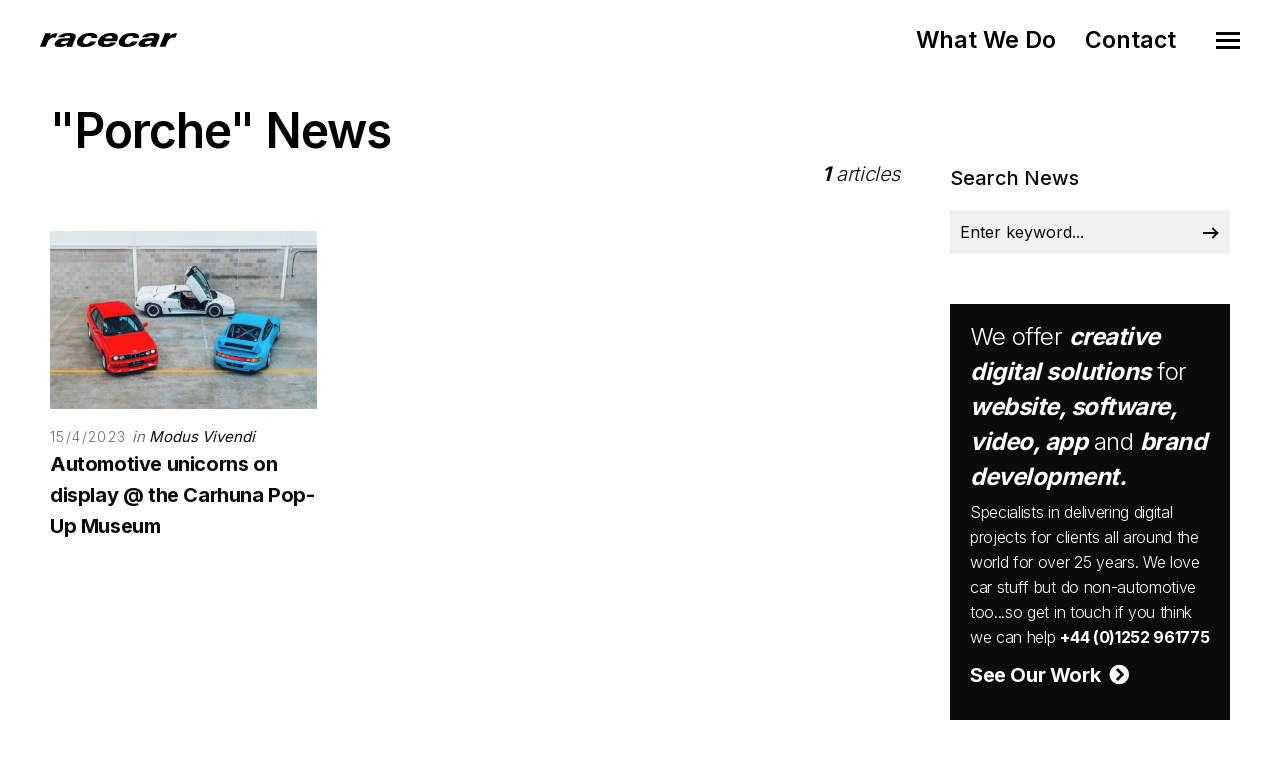

--- FILE ---
content_type: image/svg+xml
request_url: https://www.racecar.com/Files/Uploads/logo-racecarmarine-light.svg
body_size: 6952
content:
<?xml version="1.0" encoding="utf-8"?>
<!-- Generator: Adobe Illustrator 21.1.0, SVG Export Plug-In . SVG Version: 6.00 Build 0)  -->
<svg version="1.1" xmlns="http://www.w3.org/2000/svg" xmlns:xlink="http://www.w3.org/1999/xlink" x="0px" y="0px"
	 viewBox="0 0 3054 246.3" style="enable-background:new 0 0 3054 246.3;" xml:space="preserve">
<style type="text/css">
	.st0{fill:#FFFFFF;}
</style>
<g id="_x3C_Background_x3E__xA0_0_xA0_Image_1_">
</g>
<g id="racecar">
	<g>
		<path class="st0" d="M199.3,127.3c-3.6-0.5-7.2-1-10.8-1.2c-3.6-0.3-7.4-0.4-11.3-0.4c-18.9,0-35.2,4.9-49.1,14.8
			c-13.8,9.8-24.5,24.2-32,43.1l-23.3,58.7H0l51.2-128.9c3.4-8.6,6.2-16,8.3-22.2c2.1-6.2,3.8-12,5.3-17.5H136
			c-1,3.8-2.2,7.8-3.6,12c-1.4,4.2-3.1,8.7-5,13.6l-3.1,7.7c12.1-11.9,25.6-20.8,40.3-26.6c14.8-5.8,31.1-8.7,49.2-8.7h7.6
			L199.3,127.3z"/>
		<path class="st0" d="M343,217.3c-11.6,9.4-26,16.6-43.2,21.6s-36.2,7.5-57,7.5c-24.1,0-40.9-4.5-50.5-13.4
			c-9.6-8.9-11.2-21.5-4.7-37.8c4-10.2,10.2-19.3,18.5-27.4c8.3-8.1,18.2-14.7,29.9-19.8c9.3-4.3,21.2-7.3,35.7-9.1
			c14.5-1.8,36.6-2.7,66.3-2.7h35.4c0.3-0.7,0.7-1.5,1.2-2.5c0.5-1,0.9-1.8,1.1-2.2c3.6-9.2,3.4-16.2-0.8-21
			c-4.2-4.8-12.1-7.2-23.7-7.2c-13.2,0-23.7,1.6-31.4,4.8c-7.7,3.2-13.6,8.4-17.7,15.7h-73.8c9.7-18.5,25.7-32.1,48-40.9
			c22.3-8.8,52.1-13.2,89.4-13.2c35.9,0,60.3,5.2,73.1,15.7s14.8,26.8,6,48.9l-34.1,85.9c-1.9,4.7-3.2,8.8-4.1,12.3
			c-0.8,3.5-1.2,6.8-1,9.8h-67.7c-0.4-3.1-0.2-6.4,0.5-10c0.7-3.6,1.9-7.5,3.6-11.8L343,217.3z M361.1,166.9h-5.7
			c-30.1,0-51.8,1.8-65.1,5.4c-13.3,3.6-21.7,9.8-25.1,18.5c-2.5,6.2-1.3,10.9,3.5,14c4.8,3.1,13.3,4.7,25.4,4.7
			c16.2,0,29.9-3.3,41.2-10c11.3-6.7,19.4-16.3,24.4-28.9L361.1,166.9z"/>
		<path class="st0" d="M647.6,133c2-9.2,0.5-16.1-4.6-20.7c-5.1-4.6-13.9-6.9-26.3-6.9c-15.1,0-28.6,4.7-40.6,14.2
			c-12,9.5-21.4,22.8-28.3,39.9c-6.2,15.5-6.8,27.4-2,35.7c4.8,8.3,14.8,12.4,30,12.4c13.8,0,25.4-2.6,34.6-8
			c9.3-5.3,16-13,20.3-23.2h75c-10.7,23.5-28,41-51.8,52.4C630,240.3,598.6,246,559.8,246c-39.4,0-66.6-7.3-81.6-22.1
			c-15-14.7-17-35.8-6.1-63.4c11.5-29.1,31.3-51.6,59.3-67.6c28-16,61.9-24,101.6-24c34.3,0,58.9,5.5,73.7,16.4
			c14.8,10.9,19.4,26.8,13.5,47.7H647.6z"/>
		<path class="st0" d="M961.3,188.4c-9.2,18.9-25.4,33.3-48.5,43.1c-23.1,9.8-52.4,14.8-87.8,14.8c-38.6,0-65.4-7.4-80.4-22.2
			c-15-14.8-17-36-6-63.5c11.5-29.1,31.3-51.6,59.3-67.6c28-16,61.9-24,101.6-24c37.5,0,62.5,8.2,74.9,24.5
			c12.4,16.3,12.2,40.8-0.7,73.2l-2.3,5.7H806.7c-4.2,12-3.2,21.5,3,28.5c6.2,7,16.7,10.5,31.5,10.5c11.5,0,21.5-2.1,30.2-6.1
			c8.7-4.1,14.9-9.7,18.7-16.8H961.3z M820.7,138.1h92.7c3.8-10.6,2.9-18.9-2.9-24.9c-5.8-6-15.5-9-29.4-9c-13.9,0-26.2,3-36.7,8.9
			C833.9,118.9,825.9,127.3,820.7,138.1z"/>
		<path class="st0" d="M1176.1,133c2-9.2,0.5-16.1-4.6-20.7c-5.1-4.6-13.9-6.9-26.3-6.9c-15.1,0-28.6,4.7-40.6,14.2
			c-12,9.5-21.4,22.8-28.3,39.9c-6.2,15.5-6.8,27.4-2,35.7c4.8,8.3,14.8,12.4,30,12.4c13.8,0,25.4-2.6,34.6-8
			c9.3-5.3,16-13,20.3-23.2h75c-10.7,23.5-28,41-51.8,52.4c-23.9,11.4-55.2,17.1-94.1,17.1c-39.4,0-66.6-7.3-81.6-22.1
			c-15-14.7-17-35.8-6.1-63.4c11.5-29.1,31.3-51.6,59.3-67.6s61.9-24,101.6-24c34.3,0,58.9,5.5,73.7,16.4
			c14.8,10.9,19.4,26.8,13.5,47.7H1176.1z"/>
		<path class="st0" d="M1404.5,217.3c-11.6,9.4-26,16.6-43.2,21.6s-36.2,7.5-57,7.5c-24.1,0-40.9-4.5-50.5-13.4
			c-9.6-8.9-11.2-21.5-4.7-37.8c4-10.2,10.2-19.3,18.5-27.4c8.3-8.1,18.2-14.7,29.9-19.8c9.3-4.3,21.2-7.3,35.7-9.1
			c14.5-1.8,36.6-2.7,66.3-2.7h35.4c0.3-0.7,0.7-1.5,1.2-2.5c0.5-1,0.9-1.8,1.1-2.2c3.6-9.2,3.4-16.2-0.8-21
			c-4.2-4.8-12.1-7.2-23.7-7.2c-13.2,0-23.7,1.6-31.4,4.8c-7.7,3.2-13.6,8.4-17.7,15.7h-73.8c9.7-18.5,25.7-32.1,48-40.9
			c22.3-8.8,52.1-13.2,89.4-13.2c35.9,0,60.3,5.2,73.1,15.7s14.8,26.8,6,48.9l-34.1,85.9c-1.9,4.7-3.2,8.8-4.1,12.3
			c-0.8,3.5-1.2,6.8-1,9.8h-67.7c-0.4-3.1-0.2-6.4,0.5-10c0.7-3.6,1.9-7.5,3.6-11.8L1404.5,217.3z M1422.6,166.9h-5.7
			c-30.1,0-51.8,1.8-65.1,5.4c-13.3,3.6-21.7,9.8-25.1,18.5c-2.5,6.2-1.3,10.9,3.5,14c4.8,3.1,13.3,4.7,25.4,4.7
			c16.2,0,29.9-3.3,41.2-10c11.3-6.7,19.4-16.3,24.4-28.9L1422.6,166.9z"/>
		<path class="st0" d="M1712.5,127.3c-3.6-0.5-7.2-1-10.8-1.2c-3.6-0.3-7.4-0.4-11.3-0.4c-18.9,0-35.2,4.9-49.1,14.8
			c-13.8,9.8-24.5,24.2-32,43.1l-23.3,58.7h-72.7l51.2-128.9c3.4-8.6,6.2-16,8.3-22.2c2.1-6.2,3.8-12,5.3-17.5h71.3
			c-1,3.8-2.2,7.8-3.6,12c-1.4,4.2-3.1,8.7-5,13.6l-3.1,7.7c12.1-11.9,25.6-20.8,40.3-26.6c14.8-5.8,31.1-8.7,49.2-8.7h7.6
			L1712.5,127.3z"/>
		<path class="st0" d="M1730.6,242.2l51.6-130c2.2-5.5,4.3-11.1,6.4-16.9c2.1-5.8,4.5-13,7.2-21.6h26.5l-10.1,28.5
			c14.8-10.5,28.8-18.2,42.2-23.1c13.4-4.9,26.8-7.4,40.2-7.4c17.2,0,30.4,2.9,39.6,8.6s14.1,14.3,14.8,25.7
			c16.6-12,32-20.7,46-26.2c14-5.4,28-8.1,42-8.1c24.7,0,40.9,5.4,48.5,16.2c7.6,10.8,6.9,27.7-2.2,50.5L2042,242.2h-26.5
			l40.2-101.3c7-17.7,8.2-30.6,3.4-38.7c-4.8-8.1-15.8-12.1-33.2-12.1c-19.3,0-37.2,4.9-53.5,14.8c-16.3,9.8-27.6,22.6-33.9,38.4
			l-39.3,99h-26.5l40.2-101.3c7.1-17.8,8.3-30.8,3.5-38.8C1911.9,94,1901,90,1884,90c-19.5,0-37.4,4.9-53.7,14.8
			c-16.3,9.8-27.6,22.6-33.9,38.4l-39.3,99H1730.6z"/>
		<path class="st0" d="M2242.8,242.2l9.1-28.2c-11.9,10.4-25.2,18.3-39.8,23.8c-14.7,5.5-30,8.2-46.1,8.2
			c-21.9,0-37.4-4.6-46.5-13.7c-9.2-9.1-10.6-21.5-4.4-37.1c6.8-17.2,21.4-30.7,43.9-40.6s49.9-14.8,82.3-14.8h37.7l7.8-19.7
			c4.4-11.2,3.3-19.6-3.4-25.5c-6.7-5.8-18.5-8.8-35.5-8.8c-15.8,0-29.4,2.7-40.7,8c-11.4,5.3-19.4,12.7-24.2,22.2h-27.3
			c8.2-14.9,20.7-26.3,37.5-34.2c16.8-7.9,37-11.9,60.6-11.9c12.8,0,23.8,1.1,33,3.3c9.2,2.2,16.2,5.4,21,9.5c5.9,5,9.1,11,9.6,18
			c0.5,7-2.7,19-9.5,36.1l-29.2,73.5c-1.8,4.6-3.5,9.5-5,14.8c-1.5,5.3-3,11-4.3,17.1H2242.8z M2272.6,155.6h-31.8
			c-27,0-49.1,3.4-66.4,10.3c-17.3,6.9-28.4,16.6-33.4,29.2c-4,10.2-2.8,18.3,3.7,24.4c6.5,6.1,17.3,9.2,32.5,9.2
			c19.1,0,36.7-4.7,53-14c16.3-9.3,27.2-21,32.8-35L2272.6,155.6z"/>
		<path class="st0" d="M2340.4,242.2l50.8-127.9c1-2.5,2.4-6.2,4.1-11.2c1.7-4.9,5-14.8,9.9-29.5h26.9l-8.6,25.9
			c9.7-9.1,20.4-15.8,32.2-20.3c11.8-4.4,24.9-6.6,39.3-6.6c1.6,0,3.2,0,5,0.1c1.8,0.1,4.6,0.2,8.5,0.6l-7.9,19.8
			c-2.1-0.1-4.2-0.2-6.4-0.2c-2.2-0.1-4.7-0.1-7.7-0.1c-18.6,0-35,4.5-49.1,13.5c-14.1,9-24.3,21.5-30.7,37.5l-39.1,98.4H2340.4z"/>
		<path class="st0" d="M2483.2,242.2l66.9-168.6h26.9l-66.9,168.6H2483.2z M2565.9,27.5L2576.9,0h32.4l-10.9,27.5H2565.9z"/>
		<path class="st0" d="M2584.3,242.2l51.6-130c2.2-5.5,4.3-11.1,6.4-16.9c2.1-5.8,4.5-13,7.2-21.6h26.5l-10.1,28.5
			c14.5-10.2,28.7-17.8,42.5-22.9c13.9-5.1,27.3-7.6,40.3-7.6c25.3,0,41.7,5.4,49.4,16.2c7.6,10.8,6.9,27.6-2.2,50.6l-41.2,103.8
			h-26.9l40.2-101.3c7.2-18.1,8.5-31.2,3.7-39c-4.7-7.9-16-11.8-33.7-11.8c-19.5,0-37.5,4.9-53.9,14.8
			c-16.5,9.8-27.8,22.6-34.1,38.4l-39.3,99H2584.3z"/>
		<path class="st0" d="M3029.9,188.8c-10.4,18-25.9,32.1-46.6,42.3c-20.6,10.2-44.1,15.2-70.3,15.2c-30.3,0-51.4-7.9-63.2-23.6
			c-11.8-15.7-12.4-36.9-1.9-63.5c10.7-27,28.6-48.7,53.6-65.1c25-16.4,52.7-24.6,83-24.6c29.1,0,49.3,7.7,60.6,23
			c11.3,15.4,11.9,35.9,1.7,61.6l-2.4,6.1h-167.1c-8.7,21.9-9,38.8-0.9,50.8c8.1,12,23.7,18,46.8,18c16.2,0,31.7-3.7,46.4-11.1
			c14.7-7.4,25.8-17.1,33.3-29.3H3029.9z M2884.5,144.1h137c5.9-18.1,4.9-32.4-3.2-42.6c-8.1-10.3-22.1-15.4-42.2-15.4
			c-19.3,0-36.8,4.9-52.5,14.8C2908.1,110.8,2895,125.2,2884.5,144.1z"/>
	</g>
</g>
</svg>
